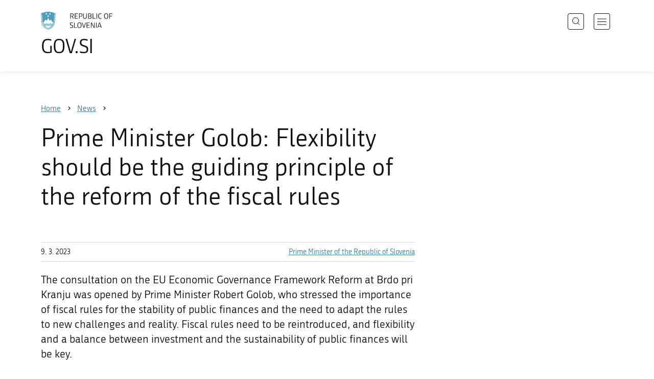

--- FILE ---
content_type: text/html; charset=utf-8
request_url: https://www.gov.si/en/news/2023-03-09-prime-minister-golob-flexibility-should-be-the-guiding-principle-of-the-reform-of-the-fiscal-rules/
body_size: 7251
content:
<!DOCTYPE html>
<html class="type-NewsPage" lang="en" dir="ltr">
<head>
	<meta charset="utf-8">
	<meta name="description" content="The consultation on the EU Economic Governance Framework Reform at Brdo pri Kranju was opened by Prime Minister Robert Golob, who stressed the importance of fiscal rules for the stability of public finances and the need to adapt the rules to new challenges and reality. Fiscal rules need to be reintroduced, and flexibility and a balance between investment and the sustainability of public finances will be key.">
	
		<link rel="alternate" hreflang="de" href="https://www.gov.si/de/">
	
		<link rel="alternate" hreflang="en" href="https://www.gov.si/en/news/2023-03-09-prime-minister-golob-flexibility-should-be-the-guiding-principle-of-the-reform-of-the-fiscal-rules/">
	
		<link rel="alternate" hreflang="es" href="https://www.gov.si/es/">
	
		<link rel="alternate" hreflang="fr" href="https://www.gov.si/fr/">
	
		<link rel="alternate" hreflang="hu" href="https://www.gov.si/hu/">
	
		<link rel="alternate" hreflang="it" href="https://www.gov.si/it/">
	
		<link rel="alternate" hreflang="ja" href="https://www.gov.si/ja/">
	
		<link rel="alternate" hreflang="pl" href="https://www.gov.si/pl/">
	
		<link rel="alternate" hreflang="pt" href="https://www.gov.si/pt/">
	
		<link rel="alternate" hreflang="sk" href="https://www.gov.si/sk/">
	
		<link rel="alternate" hreflang="sl" href="https://www.gov.si/novice/2023-03-09-premier-dr-golob-vodilo-prenove-fiskalnih-pravil-naj-bo-prozna-drza/">
	
		<link rel="alternate" hreflang="sq" href="https://www.gov.si/sq/">
	
		<link rel="alternate" hreflang="sr" href="https://www.gov.si/sr/">
	
		<link rel="alternate" hreflang="uk" href="https://www.gov.si/uk/">
	


	<base href="https://www.gov.si/"><!--[if lte IE 6]></base><![endif]-->
	<title>Prime Minister Golob: Flexibility should be the guiding principle of the reform of the fiscal rules | GOV.SI</title>
	<meta http-equiv="x-ua-compatible" content="ie=edge">
	<meta name="viewport" content="width=device-width, initial-scale=1">
	
	
	
	<meta property="og:type" content="article">
<meta property="og:title" content="Prime Minister Golob: Flexibility should be the guiding principle of the reform of the fiscal rules | GOV.SI">
<meta property="og:description" content="The consultation on the EU Economic Governance Framework Reform at Brdo pri Kranju was opened by Prime Minister Robert Golob, who stressed the importance of fiscal rules for the stability of public finances and the need to adapt the rules to new challenges and reality. Fiscal rules need to be reintroduced, and flexibility and a balance between investment and the sustainability of public finances will be key.">
<meta property="og:url" content="https://www.gov.si/en/news/2023-03-09-prime-minister-golob-flexibility-should-be-the-guiding-principle-of-the-reform-of-the-fiscal-rules/">
<meta property="og:image" content="https://www.gov.si/assets/vlada/Fotografije/PV-Golob/03-2023/NOO/52736181920_98c09cc80e_c.jpg">
<meta property="og:site_name" content="Portal GOV.SI"> 

<meta name="twitter:card" content="summary_large_image">
<meta name="twitter:title" content="Prime Minister Golob: Flexibility should be the guiding principle of the reform of the fiscal rules | GOV.SI">
<meta name="twitter:description" content="The consultation on the EU Economic Governance Framework Reform at Brdo pri Kranju was opened by Prime Minister Robert Golob, who stressed the importance of fiscal rules for the stability of public finances and the need to adapt the rules to new challenges and reality. Fiscal rules need to be reintroduced, and flexibility and a balance between investment and the sustainability of public finances will be key.">
<meta name="twitter:image:src" content="https://www.gov.si/assets/vlada/Fotografije/PV-Golob/03-2023/NOO/52736181920_98c09cc80e_c.jpg">
<meta name="twitter:site" content="@vladaRS">

	<link rel="icon" type="image/png" href="/_resources/themes/gov/images/favicon/favicon-96x96.png?m=1737643227" sizes="96x96">
<link rel="icon" type="image/svg+xml" href="/_resources/themes/gov/images/favicon/favicon.svg?m=1737643227">
<link rel="shortcut icon" href="/_resources/themes/gov/images/favicon/favicon.ico?m=1737643227">
<link rel="icon" href="/favicon.ico" type="image/x-icon">
<link rel="apple-touch-icon" sizes="180x180" href="/_resources/themes/gov/images/favicon/apple-touch-icon.png?m=1737643227">
<meta name="apple-mobile-web-app-title" content="GOV.SI">
<link rel="manifest" href="/_resources/themes/gov/images/favicon/site.webmanifest?m=1763024195">
<meta name="theme-color" content="#ffffff">

	
	<link rel="canonical" href="https://www.gov.si/en/news/2023-03-09-prime-minister-golob-flexibility-should-be-the-guiding-principle-of-the-reform-of-the-fiscal-rules/">

	
	<link rel="preload" href="/_resources/themes/gov/fonts/Republika/ver1.2/republika-regular-webfont.woff2?m=1552647259" as="font" type="font/woff2" crossorigin="anonymous">
	<link rel="preload" href="/_resources/themes/gov/fonts/Republika/ver1.2/republika-bold-webfont.woff2?m=1552647259" as="font" type="font/woff2" crossorigin="anonymous">
	<link rel="preload" href="/_resources/themes/gov/fonts/Icons/GovIcons.woff?m=1737643227" as="font" type="font/woff" crossorigin="anonymous">
	<style>
@font-face {
  font-family: 'Republika';
  src: url('/_resources/themes/gov/fonts/Republika/ver1.2/republika-regular-webfont.eot?m=1552647259');
  src: url('/_resources/themes/gov/fonts/Republika/ver1.2/republika-regular-webfont.eot?m=1552647259?#iefix') format('embedded-opentype'),
       url('/_resources/themes/gov/fonts/Republika/ver1.2/republika-regular-webfont.woff2?m=1552647259') format('woff2'),
       url('/_resources/themes/gov/fonts/Republika/ver1.2/republika-regular-webfont.woff?m=1552647259') format('woff'),
       url('/_resources/themes/gov/fonts/Republika/ver1.2/republika-regular-webfont.ttf?m=1552647259') format('truetype'),
       url('/_resources/themes/gov/fonts/Republika/ver1.2/republika-regular-webfont.svg?m=1552647259#Republika') format('svg');
  font-weight: normal;
  font-style: normal;
  font-display: swap;
}

@font-face {
  font-family: 'Republika';
  src: url('/_resources/themes/gov/fonts/Republika/ver1.2/republika-bold-webfont.eot?m=1552647259');
  src: url('/_resources/themes/gov/fonts/Republika/ver1.2/republika-bold-webfont.eot?m=1552647259?#iefix') format('embedded-opentype'),
       url('/_resources/themes/gov/fonts/Republika/ver1.2/republika-bold-webfont.woff2?m=1552647259') format('woff2'),
       url('/_resources/themes/gov/fonts/Republika/ver1.2/republika-bold-webfont.woff?m=1552647259') format('woff'),
       url('/_resources/themes/gov/fonts/Republika/ver1.2/republika-bold-webfont.ttf?m=1552647259') format('truetype'),
       url('/_resources/themes/gov/fonts/Republika/ver1.2/republika-bold-webfont.svg?m=1552647259#Republika') format('svg');
  font-weight: bold;
  font-style: normal;
  font-display: swap;
}

@font-face {
  font-family: 'GovIcons';
  src: url('/_resources/themes/gov/fonts/Icons/GovIcons.eot?m=1737643227');
  src: url('/_resources/themes/gov/fonts/Icons/GovIcons.eot?m=1737643227?#iefix') format('embedded-opentype'),
       url('/_resources/themes/gov/fonts/Icons/GovIcons.woff?m=1737643227') format('woff'),
       url('/_resources/themes/gov/fonts/Icons/GovIcons.ttf?m=1737643227') format('truetype'),
       url('/_resources/themes/gov/fonts/Icons/GovIcons.svg?m=1737643227#GovIcons') format('svg');
  font-weight: normal;
  font-style: normal;
  font-display: swap;
}
</style>

	
	
<script>
	var _paq = window._paq || [];

	_paq.push(['trackPageView']);
	_paq.push(['enableLinkTracking']);

	(function() {
		var u="//www.gov.si/analitika/";
		_paq.push(['setTrackerUrl', u + 'matomo.php']);
		_paq.push(['setSiteId', '1']);
		var d=document, g=d.createElement('script'), s=d.getElementsByTagName('script')[0];
		g.type='text/javascript'; g.async=true; g.defer=true; g.src=u+'matomo.js'; s.parentNode.insertBefore(g,s);
	}) ();
</script>
	
<link rel="stylesheet" type="text/css" href="/_resources/themes/gov/css/style.min.css?m=1765965669">
<link rel="stylesheet" type="text/css" href="/_resources/themes/gov/css/print.css?m=1737643227">
<link rel="stylesheet" type="text/css" href="/_resources/themes/gov/css/video-js.min.css?m=1763024195">
<link rel="stylesheet" type="text/css" href="/_resources/themes/gov/css/video-js-gov-theme.min.css?m=1703170276">
</head>

<body class="NewsPage">

	<div id="wrapper">
		<header class="header">
	<div class="adapt">
		<a class="skip-to-content" href="/en/news/2023-03-09-prime-minister-golob-flexibility-should-be-the-guiding-principle-of-the-reform-of-the-fiscal-rules/#content" aria-label="Skip to main content" data-string-open="Skip to main content"><span class="skip-to-content-hide">Skip to main content</span></a>
		<a aria-label="To the GOV.SI homepage" href="/en/" class="brand en_IE">
			<div class="logo-text">
				<img src="/_resources/themes/gov/images/svg/logo_en_IE.svg?m=1737643227?v=2.2" class="logo dark" alt="GOV.SI logo">
				<img src="/_resources/themes/gov/images/svg/white/logo_en_IE.svg?m=1737643227?v=2.2" class="logo white" alt="GOV.SI logo">
				<span>GOV.SI</span>
			</div>
		</a>
		<nav class="navigation" aria-label="Main menu">
	
	<button class="navi-btn open-search search-btn search-btn-mobile" data-disclosure aria-controls="search-popup" aria-expanded="false">
		<svg width="15" height="15" viewBox="0 0 15 15" fill="none">
			<circle cx="6.5" cy="6.5" r="6"/>
			<line x1="10.3536" y1="10.6464" x2="14.3536" y2="14.6464"/>
		</svg>
		<span class="visuallyhidden">Search</span>
	</button>
	
	<button class="navi-btn open-navigation">
		<span class="visuallyhidden">Open navigation</span>
	</button>
	<div class="inner">
		<button type="button" class="close-navigation-btn close-popup-btn close-navigation"><span class="visuallyhidden">Close navigation</span></button>
		<div class="menus">
			
			
				<ul class="primary">
					
						<li class="link">
							<a href="/en/policies/"><i class="ficon-arrow_right" role="img" aria-hidden="true"></i> Policies</a>
						</li>
					
						<li class="link">
							<a href="/en/state-authorities/"><i class="ficon-arrow_right" role="img" aria-hidden="true"></i> State Authorities</a>
						</li>
					
						<li class="link">
							<a href="/en/registries/"><i class="ficon-arrow_right" role="img" aria-hidden="true"></i> Registries</a>
						</li>
					
						<li class="link">
							<a href="/en/events/"><i class="ficon-arrow_right" role="img" aria-hidden="true"></i> Events</a>
						</li>
					
						<li class="section">
							<a href="/en/news/"><i class="ficon-arrow_right" role="img" aria-hidden="true"></i> News</a>
						</li>
					
				</ul>
			

			
			
				<ul class="support">
					
						
							<li class="link">
								<a href="/en/about-the-website/">About the website</a>
							</li>
						
					
				</ul>
			
			
			
		</div>

		
			<button class="open-search btn-default search-btn search-btn-desktop search" data-disclosure aria-controls="search-popup" aria-expanded="false"><i class="ficon-search-new" role="img" aria-hidden="true"></i><span>Search</span></button>
		

		<ul class="support-links">
			<li class="lang-menu">
				<button aria-label="Open language selection menu" data-disclosure aria-controls="language-popup" aria-expanded="false" class="open-language open-language-btn"><i class="ficon-translate" role="img" aria-hidden="true"> </i><span>English</span></button>
			</li>
			<li class="language-select-dd">
				
				
<label for="language-select" class="visuallyhidden">Choose language</label>
<select id="language-select" name="language-select" aria-label="Choose language">
	
	<option value="/novice/2023-03-09-premier-dr-golob-vodilo-prenove-fiskalnih-pravil-naj-bo-prozna-drza/" lang="sl">Slovenščina</option>
	
	<option value="/en/news/2023-03-09-prime-minister-golob-flexibility-should-be-the-guiding-principle-of-the-reform-of-the-fiscal-rules/" selected lang="en">English</option>
	
	
	<optgroup label="  ----  ">
		
		<option value="/de/" lang="de">Deutsch</option>
		
		<option value="/es/" lang="es">Español</option>
		
		<option value="/fr/" lang="fr">Français</option>
		
		<option value="/hu/" lang="hu">Magyar</option>
		
		<option value="/it/" lang="it">Italiano</option>
		
		<option value="/ja/" lang="ja">日本語</option>
		
		<option value="/pl/" lang="pl">Polski</option>
		
		<option value="/pt/" lang="pt">Português</option>
		
		<option value="/sk/" lang="sk">Slovenčina</option>
		
		<option value="/sq/" lang="sq">Shqip</option>
		
		<option value="/sr/" lang="sr">Srpski</option>
		
		<option value="/uk/" lang="uk">Українська</option>
		
	</optgroup>
</select>




				
			</li>
			
		</ul>
	</div>

</nav>


	</div>
</header>

		<main id="content" class="main">
			<article class="news-page">

	<div class="page-head without-right-blocks">
	
<div class="breadcrumbs-container top-adapt">
	<div class="scrollable">
		<div class="inner adapt">
			<div class="breadcrumbs" role="list">
				
					<div class="breadcrumb-item" role="listitem">
						<a href="/en/"><span>Home</span></a>
						<i></i>
					</div>
				

				
					
						
							<div class="breadcrumb-item last" role="listitem">
								<a href="/en/news/">
									<span>News</span>
								</a>
								<i></i>
							</div>
						
					
				
					
						
					
				
			</div>
		</div>
	</div>
</div>


	<div class="adapt">
		<h1>Prime Minister Golob: Flexibility should be the guiding principle of the reform of the fiscal rules</h1>
		
		
	</div>
</div>








	


	<div class="adapt v-adapt article">

		<div class="cols article-cols">

			<div class="content col left grid-col-8">
				<div class="info">
					<time datetime="2023-03-09">9. 3. 2023</time>
					
					
						<ul class="organisations">
							
							<li>
								<a href="/en/state-authorities/prime-minister/">
								Prime Minister of the Republic of Slovenia
								</a>
							</li>
							
							
							
						</ul>
					
				</div>
			
				
	
	
	<div class="content">
		<div class="intro">The consultation on the EU Economic Governance Framework Reform at Brdo pri Kranju was opened by Prime Minister Robert Golob, who stressed the importance of fiscal rules for the stability of public finances and the need to adapt the rules to new challenges and reality. Fiscal rules need to be reintroduced, and flexibility and a balance between investment and the sustainability of public finances will be key.</div>
	</div>
	
	


				<div class="content-blocks elements">
					
    
	   <div class="image-element__image image-module  images-normal" id="e188772">
	<div class="adapt">
		<div class="inner">
			
		
			
				<div class="images">
					
						

							<figure>
									<a data-fancybox="group-188772" data-alt="" href="/assets/vlada/Fotografije/PV-Golob/03-2023/NOO/52736181920_98c09cc80e_c__FitMaxWzIwMDAsMjAwMCwiYjdjZDQxYjM4NSJd.jpg" data-caption="Prime Minister and European Commissioner  | Author STA/Anže Malovrh" class="">
										
											<img src="/assets/vlada/Fotografije/PV-Golob/03-2023/NOO/52736181920_98c09cc80e_c__FitWzk4MCw5ODAsImI3Y2Q0MWIzODUiXQ.jpg" alt="">
											
									</a>

									
										
										<figcaption>
											
											<p>
												Prime Minister and European Commissioner  | <small>Author STA/Anže Malovrh</small>
											</p>
											
											<div class="count">1 / 4</div>
										</figcaption>
										
									
							</figure>
						

							
									<a data-fancybox="group-188772" data-alt="" href="/assets/vlada/Fotografije/PV-Golob/03-2023/NOO/52735245452_8cb30fce88_c__FitMaxWzIwMDAsMjAwMCwiMWQ5Y2I4MzAxMCJd.jpg" data-caption="Bilateral Talks | Author STA/Anže Malovrh" class="hidden">
										
											Bilateral Talks
										
									</a>

									
							
						

							
									<a data-fancybox="group-188772" data-alt="" href="/assets/vlada/Fotografije/PV-Golob/03-2023/NOO/52735341147_e0d28aabcf_c__FitMaxWzIwMDAsMjAwMCwiNmY4ZDNjYjUyYiJd.jpg" data-caption="Author STA/Anže Malovrh" class="hidden">
										
											
										
									</a>

									
							
						

							
									<a data-fancybox="group-188772" data-alt="" href="/assets/vlada/Fotografije/PV-Golob/03-2023/NOO/52736019169_05142f6717_c__FitMaxWzIwMDAsMjAwMCwiODIxYTQ0YmY3ZiJd.jpg" data-caption="Author STA/Anže Malovrh" class="hidden">
										
											
										
									</a>

									
							
						
					
				</div>
			
		</div>
	</div>
</div>


    
	   
<div class="typo content-element__content content-module block" id="e188773">
	<div class="adapt">
		<div class="inner rte">
			
			<p>“A new definition of 'flexible' must be agreed, because now we all see it differently. This definition could be very important for the development of our economies and the EU in general,” the Prime Minister said. Flexibility needs to be at the forefront in more areas than just fiscal rules. This includes state aids, energy market restructuring etc. “This is because the pace of changes is relentless and we are slipping from one crisis to the next,” added the Prime Minister. In uncertain times, flexibility is key to a swift and appropriate response.</p><p>During the epidemic and the energy crisis, Slovenia took the opportunity to temporarily freeze the fiscal rules, which was very helpful according to Robert Golob. “We will now address the pressing areas as a matter of priority, while maintaining the sustainability of public finances. We plan to comply with the fiscal rule to the maximum extent in 2024 and we are currently optimistic about it,” the Prime Minister announced.</p><p>As set out in the National Recovery and Resilience Plan, Slovenia is facing an overhaul of the pension, tax and education systems. We will work hand in hand to ensure sustainable public finances, but also growth and investment. That is why, according to the Prime Minister, we need fiscal rules that support the sustainability of public finances on the one hand, and provide room for bold investment on the other. “We should not forget the opportunities for investment,” he concluded.</p><p>On the sidelines of the conference, the Prime Minister also met with Paolo Gentiloni, European Commissioner for the Economy, to discuss the implementation of Slovenia's Recovery and Resilience Plan.</p>
		</div>
	</div>
</div>


    
	   
<div class="video-element__video video-module __content-module video-module  block" id="e189310">
	<div class="adapt">
			<div class="inner">
				
				
				
					
						
					
						<video data-setup='{"liveui": true, "fluid": true}' id="video-189310" controls preload="auto" class="video-js" data-setup='{"language": "en"}'>
							<source src="https://arhiv.mm.gov.si/vlada/mRG/230309PVBrdo.mp4" type="video/mp4" />
							
							
								
								<track kind="captions" src="/assets/vlada/Podnapisi/230309PVBrdo_EN-v2.vtt" srclang="en" label="English">
								
							
							
							<p class="vjs-no-js">To view this video please enable JavaScript, and consider upgrading to a web browser that <a href="http://videojs.com/html5-video-support/" target="_blank">supports HTML5 video</a></p>
						</video>	
						
					

				
					
					
					<div class="video-footer">
						<div class="info">
							
							<p>Author: Government Communication Office</p>
						</div>
						
						  <a class="download" href="https://arhiv.mm.gov.si/vlada/mRG/230309PVBrdo.mp4" download target="_blank"><i class="icon ficon-download2" role="img" aria-hidden="true"></i> <span>Download</span></a>
						
					</div>
				
					
					
					
				
			</div>
	</div>
</div>

    


				</div>
			</div>

			<div class="content-sidebar col right grid-col-4 elements">
				

			</div>
		</div>
	</div>

</article>
		</main>
		<footer class="footer">
	
	<div class="feedback-block">
		<div class="adapt v-adapt">
			
			<div class="feedback js-feedback">

				
			
				<div class="js-question">
					<p>Did you find the information you were looking for?</p>
					<div class="inline-buttons">
						<button class="js-trigger js-no-reply js-show-invite btn-blank-small" aria-label="Answer YES" data-type="yes">YES</button>
						<button aria-label="Answer NO" class="js-trigger js-show-invite btn-blank-small" data-type="no">NO</button>
					</div>
					
				</div>
				
				<div class="form js-form" style="display: none;">
					<form action="/en/news/2023-03-09-prime-minister-golob-flexibility-should-be-the-guiding-principle-of-the-reform-of-the-fiscal-rules/feedback-form/" id="feedback-form" method="post">
						<fieldset>
							<legend class="visuallyhidden">Feedback form</legend>
							<div aria-hidden="true" class="field name hidden">
								<textarea aria-label="Secret code" aria-hidden="true" name="name"></textarea>
							</div>
							
							<div class="feedback-form-wrapper">

								
								
								<div class="left">
									<div class="field">
										<label for="feedback-comment">Help us improve this website.</label>
										<textarea aria-label="Your comment / feedback" name="comment" id="feedback-comment" class="js-clear-text"></textarea>
										<p class="chars-remains">Characters remaining: <span id="feedback-comment-chars">1000</span></p>
									</div>
								</div>
								
								<div class="right">
									<div class="side-text">
									    <p>
									    
		                                    Please <strong>do not include any personal information</strong> (for example, your first name, last name or email address).<br>If you would like to receive a  response from the responsible institution, you will have this option after clicking the Send button.
									    
									    </p>
									</div>
								</div>

								<div class="bottom">
								
									<div class="action">
										<input type="hidden" name="type" class="type">
                                        

										<input type="submit" value="Send">
										<button class="close btn-blank feedback-close">Close</button>
									</div>

								</div>

							</div>
						</fieldset>
					</form>
				</div>
				
				<div class="js-success" style="display: none;">
				    
				    <p class="large">
				    	<strong>
				        
				            Thank you for your response.
				        
		            	</strong>
		            </p>
		            
				    <div class="js-success-reply" style="display: none;">
				    	<div class="inside">
						    <p>Do you want to receive a response from the responsible institution?</p>
						    <p class="small">Clicking on the link will open your default e-mail program and automatically draft a message that you can send to the institution responsible for the content of this website.</p>
						    
						    <div class="feedback-reply-action">
						    	<p><a href="" data-email="GA.1FI@4FTH.DI@" data-subject="GOV.SI%20%7C%20Request%20for%20a%20reply" data-body="Response%20to%20page%20https%3A%2F%2Fwww.gov.si%2Fen%2Fnews%2F2023-03-09-prime-minister-golob-flexibility-should-be-the-guiding-principle-of-the-reform-of-the-fiscal-rules%2F%20%0D%0A-------------%0D%0A%5BComment%2Freason%5D%0D%0A-------------" class="js-obfuscated-body">ask for a reply</a></p>
						    </div>
						    
						</div>
				    </div>
			    </div>
			</div>
		
		</div>
	</div>
	
	<div class="inner">
		<div class="adapt">
			<div class="page-meta-details">
	
	
		
		
			<dl>
				<dt>Responsible institution:</dt> 
				<dd>
					<a href="/en/state-authorities/government-offices/government-communication-office/">Government Communication Office</a>
					<div class="page-meta-phone"><span class="page-meta-divider"> | </span><i class="icon ficon-phone" aria-label="Phone" role="img"></i> <a href="tel:+38614782600">+386 1 478 26 00</a></div>
					<div class="page-meta-email"><span class="page-meta-divider"> | </span><i class="icon ficon-mail_outline" aria-label="E-mail" role="img"></i> <a href="" data-address="GA.1FI@4FTH.DI@" class="js-obfuscated">is.vog@moku.pg</a></div>
				</dd>
			</dl>
	
	
	
		<dl>
			<dt>Last edited:</dt>
			<dd>16. 3. 2023</dd>
		</dl>
	
</div>
			<p class="copyright">&copy; 2026 GOV.SI</p>
		</div>
	
	</div>	
	
</footer>
		<div class="adapt">
			<div class="scroll-top-wrapper">
				<a href="/en/news/2023-03-09-prime-minister-golob-flexibility-should-be-the-guiding-principle-of-the-reform-of-the-fiscal-rules/#wrapper" role="button" class="scroll-top-btn cant-show"><i class="icon ficon-arrow_up" role="img" aria-hidden="true"></i><span class="visuallyhidden">Na vrh strani...</span></a>
			</div>
		</div>
	</div>

	
	<div id="search-popup" class="search-popup" aria-hidden="true" aria-modal=true aria-labelledby="searchModalTitle" role="dialog">
		<form action="/en/search/">
			<fieldset>
				<legend class="visuallyhidden" id="searchModalTitle">Search</legend>
				<div class="field">
					<input type="text" id="search-input" name="q" aria-label="Type a keyword or a phrase and press enter" placeholder="Search">
				</div>
				<div class="action">
					<button type="submit" name="submit" class="submit ficon-search"><span class="visuallyhidden">Search</span></button>
				</div>
			</fieldset>
		</form>
		<button type="button" class="close-search-btn close-popup-btn close-search"><span class="visuallyhidden">Close search</span></button>
	</div>
	
	<div id="language-popup" class="language-popup" aria-hidden="true" aria-modal=true aria-labelledby="langModalTitle" role="dialog">
		
			
				
<div class="language-select-list">
	<h3 class="sr-only" id="langModalTitle">Izberite jezik</h3>
	<ul class="languages-exposed">
		
		<li>
			<a tabindex="-1" class="lang-start-tab" href="/novice/2023-03-09-premier-dr-golob-vodilo-prenove-fiskalnih-pravil-naj-bo-prozna-drza/" rel="alternate" hreflang="sl" lang="sl">Slovenščina</a>
		</li>
		
		<li class="selected">
			<a tabindex="-1"  href="/en/news/2023-03-09-prime-minister-golob-flexibility-should-be-the-guiding-principle-of-the-reform-of-the-fiscal-rules/" rel="alternate" hreflang="en" lang="en">English</a>
		</li>
		
	</ul>
	<ul class="languages">
		
		<li>
			<a tabindex="-1" href="/de/" rel="alternate" hreflang="de" lang="de">Deutsch</a>
		</li>
		
		<li>
			<a tabindex="-1" href="/es/" rel="alternate" hreflang="es" lang="es">Español</a>
		</li>
		
		<li>
			<a tabindex="-1" href="/fr/" rel="alternate" hreflang="fr" lang="fr">Français</a>
		</li>
		
		<li>
			<a tabindex="-1" href="/hu/" rel="alternate" hreflang="hu" lang="hu">Magyar</a>
		</li>
		
		<li>
			<a tabindex="-1" href="/it/" rel="alternate" hreflang="it" lang="it">Italiano</a>
		</li>
		
		<li>
			<a tabindex="-1" href="/ja/" rel="alternate" hreflang="ja" lang="ja">日本語</a>
		</li>
		
		<li>
			<a tabindex="-1" href="/pl/" rel="alternate" hreflang="pl" lang="pl">Polski</a>
		</li>
		
		<li>
			<a tabindex="-1" href="/pt/" rel="alternate" hreflang="pt" lang="pt">Português</a>
		</li>
		
		<li>
			<a tabindex="-1" href="/sk/" rel="alternate" hreflang="sk" lang="sk">Slovenčina</a>
		</li>
		
		<li>
			<a tabindex="-1" href="/sq/" rel="alternate" hreflang="sq" lang="sq">Shqip</a>
		</li>
		
		<li>
			<a tabindex="-1" href="/sr/" rel="alternate" hreflang="sr" lang="sr">Srpski</a>
		</li>
		
		<li>
			<a tabindex="-1" href="/uk/" rel="alternate" hreflang="uk" lang="uk">Українська</a>
		</li>
		
	</ul>
</div>




			
		
		<button type="button" class="close-language-btn close-popup-btn close-language" tabindex="-1"><span class="visuallyhidden">Close language selection menu</span></button>
	</div>

	<script src="/_resources/themes/gov/javascript/libs/jquery-3.7.1.min.js?m=1763024195"></script>
<script src="/_resources/themes/gov/javascript/libs/purify/purify.min.js?m=1663593918"></script>
<script src="/_resources/themes/gov/javascript/libs/ligatures.js?m=1552647259"></script>
<script src="/_resources/themes/gov/javascript/libs/underscore.min.js?m=1699372070"></script>
<script src="/_resources/themes/gov/javascript/libs/plugins/jquery.advancedtables.v2.1.0.js?m=1552647259"></script>
<script src="/_resources/themes/gov/javascript/libs/fancybox/fancybox.umd.js?m=1703170276"></script>
<script src="/_resources/themes/gov/javascript/libs/fancybox/l10n/en.umd.js?m=1699372070"></script>
<script src="/_resources/themes/gov/javascript/libs/plugins/select2-4.1.0-rc0.full.min.js?m=1613372778"></script>
<script src="/_resources/themes/gov/javascript/functions.min.js?m=1765965669"></script>
<script src="/_resources/themes/gov/javascript/libs/video.min.js?m=1763024195"></script>
<script src="/_resources/themes/gov/javascript/libs/video-js-langs/en.js?m=1763024195"></script>
<script>//<![CDATA[

                videojs("video-189310", {
					controls: true,
					fluid: true,
					autoplay: false,
					textTrackSettings: true,
					preload: 'auto'
				});
            
//]]></script>
<script type="application/ld+json">{"@context":"https:\/\/schema.org","@type":"BreadcrumbList","itemListElement":[{"@type":"ListItem","position":1,"name":"News","item":"https:\/\/www.gov.si\/en\/news\/"},{"@type":"ListItem","position":2,"name":"Prime Minister Golob: Flexibility should be the guiding principle of the reform of the fiscal rules","item":"https:\/\/www.gov.si\/en\/news\/2023-03-09-prime-minister-golob-flexibility-should-be-the-guiding-principle-of-the-reform-of-the-fiscal-rules\/"}]}</script>

</body>
</html>


--- FILE ---
content_type: text/plain; charset=UTF-8
request_url: https://www.gov.si/assets/vlada/Podnapisi/230309PVBrdo_EN-v2.vtt
body_size: 3576
content:
WEBVTT

00:00:03.203 --> 00:00:09.585
Thank you, Mr Chairman,
Commissioner, distinguished guests.

00:00:11.879 --> 00:00:17.994
Before coming to the speech itself,
I understand that you are

00:00:18.115 --> 00:00:21.171
going to have a very busy day
and a busy schedule.

00:00:21.292 --> 00:00:23.766
So I'll try to be
as brief as possible.

00:00:23.903 --> 00:00:28.197
To start on a lighter tone,

00:00:28.318 --> 00:00:32.085
this is going to be my first speech
ever that I'm going to read,

00:00:32.206 --> 00:00:36.944
because I don't feel confident
enough to address you without it.

00:00:37.065 --> 00:00:39.572
No, but it's an important topic.

00:00:39.693 --> 00:00:43.386
There is one word that I would
like to stress in advance.

00:00:43.507 --> 00:00:49.196
It's a word that we are really using
a lot when we meet in the Council,

00:00:49.317 --> 00:00:53.830
that is flexibility. We are aware
of the need of reestablishing

00:00:53.951 --> 00:00:57.096
the fiscal rules again,
they have their role,

00:00:57.217 --> 00:01:03.086
but we are also aware that
the times are really changing.

00:01:03.207 --> 00:01:07.526
We are falling from
one crisis to another,

00:01:07.647 --> 00:01:11.694
the frequency of crises
is increasing.

00:01:11.815 --> 00:01:16.808
Meaning that flexibility is something
that we need to be not just aware of,

00:01:16.929 --> 00:01:19.796
but we need to be able to cope with.

00:01:19.917 --> 00:01:24.370
When we speak about flexibility,
each of us understands it

00:01:24.491 --> 00:01:26.293
in a different manner
at the moment.

00:01:26.414 --> 00:01:31.503
So we have to come up with
a definition of what flexibility is.

00:01:31.624 --> 00:01:37.442
This definition could really be
of paramount significance

00:01:37.563 --> 00:01:42.681
for the development of the European
Union as a whole, of our economies.

00:01:42.802 --> 00:01:46.282
Because when we are
speaking about flexibility,

00:01:46.403 --> 00:01:48.672
we are not adopting it
only on the fiscal rules,

00:01:48.793 --> 00:01:50.932
but on everything,
on state aids,

00:01:51.053 --> 00:01:55.975
on energy market restructuring
and everything else.

00:01:56.096 --> 00:02:00.929
Flexibility in itself is a word
we're going to hear a lot,

00:02:01.050 --> 00:02:04.485
perhaps not so much today,
but I think we will,

00:02:04.606 --> 00:02:09.287
but we have to come up
with a common understanding of it.

00:02:10.615 --> 00:02:13.489
Coming back
to the rules themselves.

00:02:13.610 --> 00:02:17.071
Slovenia has always
not only recognised,

00:02:17.192 --> 00:02:20.441
but also emphasised
the importance of fiscal rules.

00:02:20.562 --> 00:02:25.280
Our commitment is so deep
that we have demonstrated it

00:02:25.401 --> 00:02:28.649
by an amendment
in our constitution.

00:02:29.615 --> 00:02:34.089
We are also aware that fiscal rules
assure the direction of economic policy

00:02:34.210 --> 00:02:38.128
towards stability and sustainability
of public finances

00:02:38.249 --> 00:02:40.000
in the medium- and long-term.

00:02:40.121 --> 00:02:42.844
By implementing fiscal policies,
we try to control the influence of

00:02:42.965 --> 00:02:45.390
conditions in the economy.

00:02:45.511 --> 00:02:49.466
Especially those like unemployment,
economic growth and inflation.

00:02:49.587 --> 00:02:52.995
This is why, as I said,
I welcome the debate

00:02:53.116 --> 00:02:56.933
on the EU economic
governance reform,

00:02:57.054 --> 00:03:01.088
as we must adapt to the new
reality and new challenges.

00:03:01.603 --> 00:03:05.296
The crises
that we've been rocked by

00:03:05.466 --> 00:03:08.013
had a major economic
and social impact

00:03:08.134 --> 00:03:10.789
and unfortunately,
they are not going to end.

00:03:10.910 --> 00:03:15.273
We must be aware that
the crises are going to stay,

00:03:15.394 --> 00:03:17.759
and we will need
to live with them.

00:03:17.880 --> 00:03:19.994
I'm not speaking
about the pandemic,

00:03:20.115 --> 00:03:24.400
I'm speaking about
all the other changing conditions.

00:03:24.521 --> 00:03:29.393
During the crisis, fiscal rules
were temporarily frozen.

00:03:30.013 --> 00:03:33.801
Which helped a lot.
I need to be honest with you,

00:03:33.922 --> 00:03:38.890
our government
used that opportunity

00:03:39.011 --> 00:03:43.267
in the fiscal year 2023.

00:03:43.595 --> 00:03:47.721
On purpose,
we really stretched the envelope.

00:03:47.842 --> 00:03:52.114
We wanted to help the economy,
to help the population

00:03:52.235 --> 00:03:54.714
cope with the rising
prices of energy.

00:03:54.835 --> 00:04:01.089
That's why the suspension
of the rules was utilised in full.

00:04:01.210 --> 00:04:04.639
There is nothing to hide
regarding that.

00:04:05.306 --> 00:04:11.674
It is also important
to state very clearly

00:04:11.795 --> 00:04:14.989
that we will prioritise
the pressing areas,

00:04:15.110 --> 00:04:17.183
such as healthcare
and long-term care,

00:04:17.304 --> 00:04:20.916
while maintaining
sustainable public finances.

00:04:21.037 --> 00:04:25.459
Starting next year. We understand
and we planned in advance

00:04:25.580 --> 00:04:32.676
that in 2024 we need to stick to
the fiscal rules as much as possible.

00:04:32.797 --> 00:04:37.723
At the moment, we are quite optimistic
that we will be able to do that.

00:04:37.844 --> 00:04:42.096
As we wrote in the National
Recovery and Resilience Plan,

00:04:42.217 --> 00:04:45.088
we will adopt changes
to the pension system

00:04:45.209 --> 00:04:48.964
with the goal of a decent pension
and a long-term system stability.

00:04:49.085 --> 00:04:52.707
We will also adopt measures
in the field of education

00:04:52.828 --> 00:04:54.828
with the aim
of training young people

00:04:54.949 --> 00:04:57.981
in the new paradigm
of green and digital transition.

00:04:58.102 --> 00:05:01.437
The comprehensive tax reform
is under way.

00:05:01.558 --> 00:05:05.572
The direction of it is a balanced
reduction of tax burden on labour

00:05:06.298 --> 00:05:10.896
and an increase in the taxation
of capital or property.

00:05:11.017 --> 00:05:15.303
Hand in hand, our goal is to take
care of sustainable public finances,

00:05:15.424 --> 00:05:18.727
as well as of growth
and investments.

00:05:21.146 --> 00:05:25.113
I certainly believe that we need
a strong and resilient Europe

00:05:25.234 --> 00:05:27.428
that can respond
to the challenges of time.

00:05:27.549 --> 00:05:32.484
For that we need rules
that support sustainability,

00:05:33.361 --> 00:05:35.745
but we also need an economic
governance framework

00:05:35.866 --> 00:05:40.294
that will enable, and this
is the magic word, flexibility

00:05:40.415 --> 00:05:45.338
while also providing space
to invest boldly.

00:05:45.459 --> 00:05:51.951
We should not give away
our investment opportunities.

00:05:53.070 --> 00:05:55.256
To boost our global competitiveness,

00:05:55.382 --> 00:05:58.110
and meet the challenges
of an aging population

00:05:58.231 --> 00:06:02.782
and make Europe a better place,
there is only one way forward.

00:06:02.903 --> 00:06:07.295
Finding the right balance
between investments,

00:06:07.416 --> 00:06:12.039
but also being frugal
when necessary.

00:06:13.102 --> 00:06:16.677
Therefore, I wish you all
a very productive,

00:06:16.798 --> 00:06:21.290
but also bold and innovative
conference today.

00:06:21.903 --> 00:06:28.292
Let's not be afraid of challenging
the existing forms and standards

00:06:28.413 --> 00:06:30.543
and think outside the box.

00:06:31.074 --> 00:06:33.317
I think that the times
that we are facing

00:06:33.438 --> 00:06:36.758
need a lot of thinking
outside the box.

00:06:37.099 --> 00:06:39.886
So I'll be counting on you today

00:06:40.007 --> 00:06:42.905
that you will not be
confined to this room,

00:06:43.026 --> 00:06:49.172
but will also take some inspiration
from the very nice surroundings.

00:06:49.293 --> 00:06:51.096
Thank you very much.

--- FILE ---
content_type: image/svg+xml
request_url: https://www.gov.si/_resources/themes/gov/images/svg/white/logo_en_IE.svg?m=1737643227?v=2.2
body_size: 13829
content:
<?xml version="1.0" encoding="UTF-8"?>
<svg width="195px" height="49px" viewBox="0 0 195 49" version="1.1" xmlns="http://www.w3.org/2000/svg" xmlns:xlink="http://www.w3.org/1999/xlink">
    <title>English_NEG</title>
    <g id="Page-1" stroke="none" stroke-width="1" fill="none" fill-rule="evenodd">
        <g id="English_NEG" transform="translate(0.000000, 0.000000)" fill="#FFFFFF">
            <path d="M19.7895,48.9583 C30.3158,46.0417 37.4737,37.0833 38.1053,26.4583 L39.5789,4.79167 C33.0526,1.45833 26.3158,0 19.7895,0 C12.4211,0 6.52632,1.66667 0,4.79167 L1.47368,26.4583 C2.10526,37.5 9.68421,46.25 19.7895,48.9583 Z M35.3684,26.25 L36.6316,5 C37.2632,5.20833 37.4737,5.41667 37.6842,5.625 L36.4211,26.4583 C35.7895,36.4583 28.8421,44.7917 19.5789,47.5 C10.1053,44.7917 3.36842,36.25 2.73684,26.4583 L1.47368,5.625 C1.61404,5.55556 1.77778,5.48611 1.94152,5.41667 L1.94153,5.41666 C2.26901,5.27778 2.59649,5.13889 2.73684,5 L4.21053,26.25 C4.84211,35.625 11.1579,43.3333 19.7895,46.0417 C29.0526,43.125 34.7368,35.2083 35.3684,26.25 Z M15.7891,25 L13.0523,21.25 L6.31543,30.2083 C6.73648,32.5 7.99964,33.5417 10.7365,33.5417 C11.6589,33.5417 12.232,33.2454 12.8203,32.9414 C13.4404,32.6209 14.0772,32.2917 15.1575,32.2917 C16.343,32.2917 16.9768,32.6192 17.5955,32.939 C18.1854,33.2439 18.7616,33.5417 19.7891,33.5417 C20.6685,33.5417 21.1851,33.2724 21.7387,32.9839 C22.3781,32.6507 23.0668,32.2917 24.4207,32.2917 C25.7414,32.2917 26.3717,32.6333 26.9732,32.9594 C27.5224,33.257 28.0476,33.5417 29.0523,33.5417 C31.7891,33.5417 33.0523,32.2917 33.4733,30.2083 L26.7365,21.4583 L23.7891,25 L19.7891,17.0833 L15.7891,25 Z M30.5263,36.25 C30.1053,36.4583 29.4737,36.6667 28.8421,36.6667 C27.7895,36.6667 27.1053,36.3021 26.4211,35.9375 C25.7368,35.5729 25.0526,35.2083 24,35.2083 C22.9724,35.2083 22.3963,35.5061 21.8064,35.811 C21.1877,36.1308 20.5539,36.4583 19.3684,36.4583 C18.1829,36.4583 17.5492,36.1308 16.9305,35.811 C16.3406,35.5061 15.7644,35.2083 14.7368,35.2083 C13.7093,35.2083 13.1833,35.5061 12.6447,35.811 C12.0799,36.1308 11.5013,36.4583 10.3158,36.4583 C9.68421,36.4583 9.26316,36.4583 8.63158,36.25 C8.21053,35.625 7.78947,35 7.57895,34.375 C7.68575,34.4278 7.78917,34.4807 7.89091,34.5327 L7.89103,34.5327 L7.89114,34.5328 L7.8913,34.5329 L7.89138,34.5329 C8.59169,34.8908 9.21308,35.2083 10.3158,35.2083 C11.5013,35.2083 12.1351,34.8808 12.7537,34.561 C13.3436,34.2561 13.9198,33.9583 14.9474,33.9583 C16.1053,33.9583 16.6842,34.2708 17.2632,34.5833 C17.8421,34.8958 18.4211,35.2083 19.5789,35.2083 C20.7644,35.2083 21.3982,34.8808 22.0169,34.561 C22.6068,34.2561 23.183,33.9583 24.2105,33.9583 C25.3684,33.9583 25.9474,34.2708 26.5263,34.5833 C27.1053,34.8958 27.6842,35.2083 28.8421,35.2083 C29.8947,35.2083 30.7368,35 31.5789,34.5833 C31.3684,34.8958 31.2106,35.1562 31.0527,35.4166 L31.0526,35.4167 C30.8947,35.6771 30.7368,35.9375 30.5263,36.25 Z M24.4211,37.0833 C23.4164,37.0833 22.8911,37.368 22.342,37.6657 C21.7404,37.9917 21.1102,38.3333 19.7895,38.3333 C18.5735,38.3333 17.88,37.9887 17.2212,37.6614 C16.6252,37.3653 16.0578,37.0833 15.1579,37.0833 C14.1532,37.0833 13.628,37.368 13.0788,37.6657 C12.4773,37.9917 11.847,38.3333 10.5263,38.3333 C12.8421,41.0417 16,43.3333 19.7895,44.5833 C23.3684,43.3333 26.5263,41.25 29.0526,38.3333 C27.6988,38.3333 27.01,37.9743 26.3707,37.6411 C25.817,37.3526 25.3004,37.0833 24.4211,37.0833 Z M12.6318,4.37499 L14.316,4.58332 L14.9476,2.91666 L15.5792,4.58332 L17.4739,4.37499 L16.4213,5.83332 L17.2634,7.08332 L15.5792,6.87499 L14.9476,8.33332 L14.316,6.87499 L12.6318,7.08332 L13.6845,5.62499 L12.6318,4.37499 Z M19.1574,10.8333 L17.2627,10.625 L18.3153,11.875 L17.2627,13.3333 L18.9469,13.125 L19.5785,14.7917 L20.2101,13.125 L21.8943,13.3333 L20.8416,11.875 L21.8943,10.4167 L20.4206,10.8333 L19.789,9.375 L19.1574,10.8333 Z M22.1053,4.375 L23.7895,4.58333 L24.6316,3.125 L25.2632,4.58333 L26.9474,4.16667 L25.8947,5.625 L26.9474,7.08333 L25.2632,6.875 L24.4211,8.54167 L23.7895,7.08333 L22.1053,7.29167 L23.1579,5.83333 L22.1053,4.375 Z" id="Shape"></path>
            <path d="M81.127,19 L79.607,19 L79.607,4.68 L84.187,4.68 C85.0003,4.68 85.707,4.74667 86.307,4.88 C86.907,5.01333 87.4003,5.23333 87.787,5.54 C88.187,5.84667 88.4803,6.25333 88.667,6.76 C88.8536,7.26667 88.947,7.88667 88.947,8.62 C88.947,9.83333 88.7003,10.76 88.207,11.4 C87.7136,12.0267 86.947,12.4333 85.907,12.62 L89.247,19 L87.507,19 L84.307,12.78 L81.127,12.78 L81.127,19 Z M81.127,11.5 L84.067,11.5 C84.6136,11.5 85.0936,11.4667 85.507,11.4 C85.9203,11.3333 86.267,11.2 86.547,11 C86.827,10.8 87.0403,10.52 87.187,10.16 C87.3336,9.78667 87.407,9.30667 87.407,8.72 C87.407,8.14667 87.3336,7.68667 87.187,7.34 C87.0536,6.98 86.847,6.7 86.567,6.5 C86.3003,6.3 85.9536,6.16667 85.527,6.1 C85.1136,6.02 84.627,5.98 84.067,5.98 L81.127,5.98 L81.127,11.5 Z M91.9874,19 L91.9874,4.68 L100.567,4.68 L100.567,5.98 L93.5074,5.98 L93.5074,11.14 L99.6274,11.14 L99.6274,12.42 L93.5074,12.42 L93.5074,17.7 L100.567,17.7 L100.567,19 L91.9874,19 Z M105.029,19 L103.509,19 L103.509,4.68 L107.989,4.68 C108.802,4.68 109.509,4.75333 110.109,4.9 C110.709,5.03333 111.202,5.26 111.589,5.58 C111.989,5.9 112.282,6.32 112.469,6.84 C112.655,7.36 112.749,8.00667 112.749,8.78 C112.749,10.34 112.362,11.4533 111.589,12.12 C110.829,12.7733 109.629,13.1 107.989,13.1 L105.029,13.1 L105.029,19 Z M105.029,11.8 L107.869,11.8 C108.415,11.8 108.895,11.7667 109.309,11.7 C109.722,11.62 110.069,11.48 110.349,11.28 C110.629,11.0667 110.842,10.7733 110.989,10.4 C111.135,10.0133 111.209,9.50667 111.209,8.88 C111.209,8.28 111.135,7.79333 110.989,7.42 C110.855,7.04667 110.649,6.75333 110.369,6.54 C110.102,6.32667 109.755,6.18667 109.329,6.12 C108.915,6.04 108.429,6 107.869,6 L105.029,6 L105.029,11.8 Z M124.63,14.02 C124.63,14.94 124.516,15.7333 124.29,16.4 C124.063,17.0533 123.73,17.5933 123.29,18.02 C122.85,18.4333 122.316,18.74 121.69,18.94 C121.063,19.14 120.35,19.24 119.55,19.24 C118.003,19.24 116.803,18.8467 115.95,18.06 C115.11,17.26 114.69,15.9867 114.69,14.24 L114.69,4.68 L116.21,4.68 L116.21,14.08 C116.21,15.4533 116.49,16.44 117.05,17.04 C117.623,17.6267 118.49,17.92 119.65,17.92 C120.796,17.92 121.656,17.62 122.23,17.02 C122.816,16.42 123.11,15.44 123.11,14.08 L123.11,4.68 L124.63,4.68 L124.63,14.02 Z M137.512,15.1 C137.512,16.4467 137.132,17.4333 136.372,18.06 C135.626,18.6867 134.406,19 132.712,19 L128.152,19 L128.152,4.68 L132.712,4.68 C134.326,4.68 135.486,4.99333 136.192,5.62 C136.899,6.23333 137.252,7.16 137.252,8.4 C137.252,10.04 136.666,11.1067 135.492,11.6 L135.492,11.68 C136.186,11.9467 136.692,12.3467 137.012,12.88 C137.346,13.4 137.512,14.14 137.512,15.1 Z M135.972,15 C135.972,14.08 135.732,13.4067 135.252,12.98 C134.772,12.5533 134.039,12.34 133.052,12.34 L129.672,12.34 L129.672,17.7 L133.052,17.7 C134.039,17.7 134.772,17.4867 135.252,17.06 C135.732,16.62 135.972,15.9333 135.972,15 Z M135.712,8.54 C135.712,7.55333 135.459,6.88 134.952,6.52 C134.459,6.16 133.766,5.98 132.872,5.98 L129.672,5.98 L129.672,11.08 L132.872,11.08 C133.752,11.08 134.446,10.9 134.952,10.54 C135.459,10.1667 135.712,9.5 135.712,8.54 Z M140.494,19 L140.494,4.68 L142.014,4.68 L142.014,17.7 L148.694,17.7 L148.694,19 L140.494,19 Z M151.077,19 L151.077,4.68 L152.597,4.68 L152.597,19 L151.077,19 Z M164.486,6.34 C164.059,6.16667 163.599,6.03333 163.106,5.94 C162.612,5.83333 162.066,5.78 161.466,5.78 C160.759,5.78 160.139,5.88 159.606,6.08 C159.072,6.26667 158.632,6.59333 158.286,7.06 C157.939,7.52667 157.679,8.14667 157.506,8.92 C157.332,9.69333 157.246,10.6667 157.246,11.84 C157.246,13.0133 157.332,13.9867 157.506,14.76 C157.692,15.5333 157.966,16.1533 158.326,16.62 C158.699,17.0733 159.166,17.4 159.726,17.6 C160.299,17.7867 160.979,17.88 161.766,17.88 C162.272,17.88 162.766,17.84 163.246,17.76 C163.726,17.68 164.179,17.5467 164.606,17.36 L164.906,18.58 C164.439,18.78 163.906,18.94 163.306,19.06 C162.706,19.18 162.046,19.24 161.326,19.24 C160.352,19.24 159.506,19.1067 158.786,18.84 C158.079,18.56 157.492,18.1267 157.026,17.54 C156.572,16.94 156.232,16.18 156.006,15.26 C155.779,14.3267 155.666,13.2 155.666,11.88 C155.666,10.56 155.772,9.43333 155.986,8.5 C156.212,7.55333 156.552,6.78 157.006,6.18 C157.472,5.58 158.059,5.14 158.766,4.86 C159.472,4.58 160.312,4.44 161.286,4.44 C161.966,4.44 162.606,4.49333 163.206,4.6 C163.819,4.70667 164.332,4.86 164.746,5.06 L164.486,6.34 Z M177.256,19.24 C176.322,19.24 175.509,19.12 174.816,18.88 C174.122,18.6267 173.549,18.2133 173.096,17.64 C172.642,17.0667 172.302,16.3133 172.076,15.38 C171.849,14.4333 171.736,13.2667 171.736,11.88 C171.736,10.4933 171.849,9.32667 172.076,8.38 C172.302,7.42 172.642,6.65333 173.096,6.08 C173.549,5.49333 174.122,5.07333 174.816,4.82 C175.509,4.56667 176.322,4.44 177.256,4.44 C178.176,4.44 178.976,4.56667 179.656,4.82 C180.349,5.07333 180.922,5.48667 181.376,6.06 C181.829,6.63333 182.169,7.39333 182.396,8.34 C182.622,9.28667 182.736,10.4467 182.736,11.82 C182.736,13.22 182.622,14.3933 182.396,15.34 C182.182,16.2867 181.849,17.0533 181.396,17.64 C180.956,18.2133 180.389,18.6267 179.696,18.88 C179.002,19.12 178.189,19.24 177.256,19.24 Z M177.236,17.9 C177.982,17.9 178.602,17.7933 179.096,17.58 C179.602,17.3533 180.002,17 180.296,16.52 C180.602,16.0267 180.816,15.3933 180.936,14.62 C181.069,13.8467 181.136,12.9067 181.136,11.8 C181.136,10.68 181.069,9.74 180.936,8.98 C180.816,8.20667 180.602,7.58667 180.296,7.12 C180.002,6.64 179.602,6.3 179.096,6.1 C178.602,5.88667 177.982,5.78 177.236,5.78 C176.489,5.78 175.862,5.88667 175.356,6.1 C174.862,6.3 174.462,6.64 174.156,7.12 C173.862,7.58667 173.649,8.20667 173.516,8.98 C173.396,9.74 173.336,10.68 173.336,11.8 C173.336,12.9067 173.396,13.8467 173.516,14.62 C173.649,15.3933 173.862,16.0267 174.156,16.52 C174.462,17 174.862,17.3533 175.356,17.58 C175.862,17.7933 176.489,17.9 177.236,17.9 Z M187.334,5.98 L187.334,11.32 L193.274,11.32 L193.274,12.6 L187.334,12.6 L187.334,19 L185.814,19 L185.814,4.68 L194.214,4.68 L194.214,5.98 L187.334,5.98 Z M87.387,40.22 C87.387,40.94 87.3003,41.56 87.127,42.08 C86.967,42.5867 86.6936,43 86.307,43.32 C85.9336,43.64 85.447,43.8733 84.847,44.02 C84.247,44.1667 83.5203,44.24 82.667,44.24 C81.907,44.24 81.2136,44.1867 80.587,44.08 C79.9603,43.9733 79.347,43.8067 78.747,43.58 L79.067,42.28 C79.627,42.48 80.227,42.64 80.867,42.76 C81.5203,42.8667 82.1803,42.92 82.847,42.92 C83.367,42.92 83.8136,42.8867 84.187,42.82 C84.5603,42.74 84.867,42.6067 85.107,42.42 C85.3603,42.22 85.547,41.9533 85.667,41.62 C85.787,41.2867 85.847,40.8667 85.847,40.36 C85.847,39.9467 85.8003,39.5933 85.707,39.3 C85.627,38.9933 85.467,38.7333 85.227,38.52 C85.0003,38.2933 84.687,38.0933 84.287,37.92 C83.9003,37.7467 83.407,37.5733 82.807,37.4 C82.1403,37.2133 81.5536,37.0133 81.047,36.8 C80.5536,36.5733 80.1403,36.3 79.807,35.98 C79.487,35.66 79.247,35.2867 79.087,34.86 C78.927,34.42 78.847,33.9 78.847,33.3 C78.847,32.02 79.207,31.06 79.927,30.42 C80.647,29.7667 81.767,29.44 83.287,29.44 C83.9136,29.44 84.5336,29.5 85.147,29.62 C85.7736,29.7267 86.3603,29.8867 86.907,30.1 L86.647,31.38 C86.1003,31.1933 85.567,31.0467 85.047,30.94 C84.527,30.8333 83.9603,30.78 83.347,30.78 C82.2803,30.78 81.5203,30.9667 81.067,31.34 C80.627,31.7133 80.407,32.3333 80.407,33.2 C80.407,33.64 80.4603,34.0067 80.567,34.3 C80.687,34.5933 80.8603,34.84 81.087,35.04 C81.3136,35.24 81.6003,35.4133 81.947,35.56 C82.2936,35.7067 82.7003,35.8467 83.167,35.98 C84.007,36.2467 84.7003,36.5067 85.247,36.76 C85.7936,37 86.2203,37.28 86.527,37.6 C86.847,37.9067 87.067,38.2733 87.187,38.7 C87.3203,39.1133 87.387,39.62 87.387,40.22 Z M90.1124,44 L90.1124,29.68 L91.6324,29.68 L91.6324,42.7 L98.3124,42.7 L98.3124,44 L90.1124,44 Z M104.752,44.24 C103.819,44.24 103.006,44.12 102.312,43.88 C101.619,43.6267 101.046,43.2133 100.592,42.64 C100.139,42.0667 99.7991,41.3133 99.5724,40.38 C99.3458,39.4333 99.2324,38.2667 99.2324,36.88 C99.2324,35.4933 99.3458,34.3267 99.5724,33.38 C99.7991,32.42 100.139,31.6533 100.592,31.08 C101.046,30.4933 101.619,30.0733 102.312,29.82 C103.006,29.5667 103.819,29.44 104.752,29.44 C105.672,29.44 106.472,29.5667 107.152,29.82 C107.846,30.0733 108.419,30.4867 108.872,31.06 C109.326,31.6333 109.666,32.3933 109.892,33.34 C110.119,34.2867 110.232,35.4467 110.232,36.82 C110.232,38.22 110.119,39.3933 109.892,40.34 C109.679,41.2867 109.346,42.0533 108.892,42.64 C108.452,43.2133 107.886,43.6267 107.192,43.88 C106.499,44.12 105.686,44.24 104.752,44.24 Z M104.732,42.9 C105.479,42.9 106.099,42.7933 106.592,42.58 C107.099,42.3533 107.499,42 107.792,41.52 C108.099,41.0267 108.312,40.3933 108.432,39.62 C108.566,38.8467 108.632,37.9067 108.632,36.8 C108.632,35.68 108.566,34.74 108.432,33.98 C108.312,33.2067 108.099,32.5867 107.792,32.12 C107.499,31.64 107.099,31.3 106.592,31.1 C106.099,30.8867 105.479,30.78 104.732,30.78 C103.986,30.78 103.359,30.8867 102.852,31.1 C102.359,31.3 101.959,31.64 101.652,32.12 C101.359,32.5867 101.146,33.2067 101.012,33.98 C100.892,34.74 100.832,35.68 100.832,36.8 C100.832,37.9067 100.892,38.8467 101.012,39.62 C101.146,40.3933 101.359,41.0267 101.652,41.52 C101.959,42 102.359,42.3533 102.852,42.58 C103.359,42.7933 103.986,42.9 104.732,42.9 Z M111.414,29.68 L112.974,29.68 L116.814,42.52 L116.894,42.52 L120.694,29.68 L122.174,29.68 L117.874,44 L115.734,44 L111.414,29.68 Z M124.246,44 L124.246,29.68 L132.826,29.68 L132.826,30.98 L125.766,30.98 L125.766,36.14 L131.886,36.14 L131.886,37.42 L125.766,37.42 L125.766,42.7 L132.826,42.7 L132.826,44 L124.246,44 Z M137.247,31.3 L137.167,31.3 L137.167,44 L135.767,44 L135.767,29.68 L138.007,29.68 L144.427,42.36 L144.507,42.36 L144.507,29.68 L145.907,29.68 L145.907,44 L143.687,44 L137.247,31.3 Z M149.769,44 L149.769,29.68 L151.289,29.68 L151.289,44 L149.769,44 Z M162.157,40.5 L156.077,40.5 L154.977,44 L153.417,44 L158.117,29.68 L160.157,29.68 L164.877,44 L163.277,44 L162.157,40.5 Z M156.477,39.24 L161.757,39.24 L159.157,31.04 L159.077,31.04 L156.477,39.24 Z" id="SlovinskÃ¡-republika" fill-rule="nonzero"></path>
        </g>
    </g>
</svg>